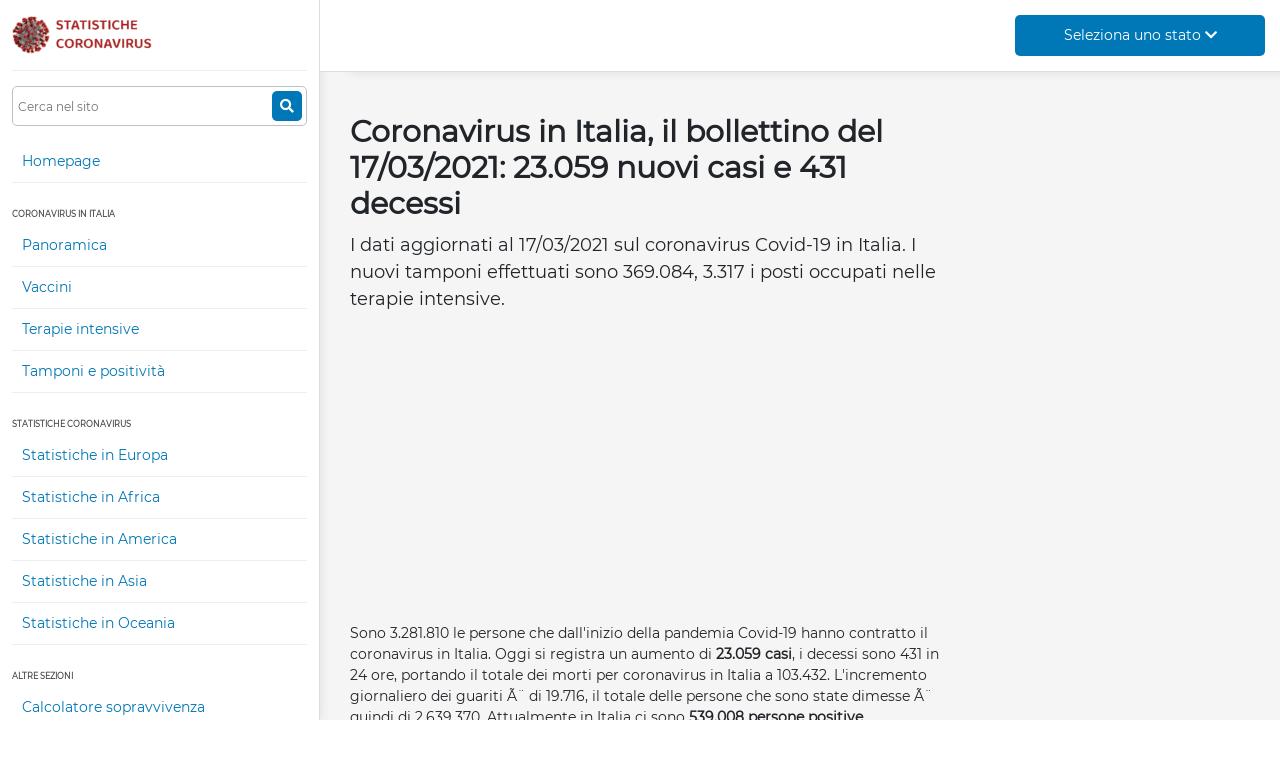

--- FILE ---
content_type: text/html; charset=UTF-8
request_url: https://statistichecoronavirus.it/notizie-coronavirus/bollettino-coronavirus-italia-17-03-2021-140/
body_size: 9084
content:




<!DOCTYPE html>
test
<html lang="it">
    <head>
        <meta charset="UTF-8">
		<meta name="viewport" content="width=device-width, initial-scale=1.0">
        <title>Coronavirus in Italia, il bollettino del 17/03/2021: 23.059 nuovi casi e 431 decessi</title>
        <meta name="description" content="I dati aggiornati al 17/03/2021 sul coronavirus Covid-19 in Italia. I nuovi tamponi effettuati sono 369.084, 3.317 i posti occupati nelle terapie intensive." />
        <link rel="canonical" href="https://statistichecoronavirus.it/notizie-coronavirus/bollettino-coronavirus-italia-17-03-2021-140/" />
                <link rel="amphtml" href="https://statistichecoronavirus.it/amp/notizie-coronavirus/bollettino-coronavirus-italia-17-03-2021-140/">
                <meta name="robots" content="index,follow" />
        <meta property="og:locale" content="it_IT" />
        <meta property="og:url" content="https://statistichecoronavirus.it/notizie-coronavirus/bollettino-coronavirus-italia-17-03-2021-140/" />
        <meta property="og:type" content="article" />
        <meta property="og:title" content="Coronavirus in Italia, il bollettino del 17/03/2021: 23.059 nuovi casi e 431 decessi" />
        <meta property="og:description" content="I dati aggiornati al 17/03/2021 sul coronavirus Covid-19 in Italia. I nuovi tamponi effettuati sono 369.084, 3.317 i posti occupati nelle terapie intensive."/>
        <meta property="og:image" content="https://statistichecoronavirus.it/assets/img/coronavirus.jpg"/>
        <meta name="language" content="it-it" />
        <meta name="twitter:card" content="summary" />
        <meta name="twitter:site" content="@Scoronavirus" />
        <meta name="twitter:creator" content="@Scoronavirus" />
		    <link rel="stylesheet" href="/assets/css/style.css?ver=081120202">

        <!-- Google Tag Manager -->
            <script>(function(w,d,s,l,i){w[l]=w[l]||[];w[l].push({'gtm.start':
            new Date().getTime(),event:'gtm.js'});var f=d.getElementsByTagName(s)[0],
            j=d.createElement(s),dl=l!='dataLayer'?'&l='+l:'';j.async=true;j.src=
            'https://www.googletagmanager.com/gtm.js?id='+i+dl;f.parentNode.insertBefore(j,f);
            })(window,document,'script','dataLayer','GTM-MBN6X2B');</script>
        <!-- End Google Tag Manager -->
    </head>
    <body>
        <!-- Google Tag Manager (noscript) -->
            <noscript><iframe src="https://www.googletagmanager.com/ns.html?id=GTM-MBN6X2B"
            height="0" width="0" style="display:none;visibility:hidden"></iframe></noscript>
        <!-- End Google Tag Manager (noscript) -->
        <div class="container-fluid">
    		<div class="row">
                <div class="sidebar col-12 col-lg-3 col-xxl-2">
    				<div class="logo">
	<a title="Statistiche coronavirus" alt="Statistiche coronavirus" href="/"><img alt="Logo statistiche coronavirus" src="/assets/img/logo.png" /></a>
	<div class="link-rapidi">
		<a title="Statistiche coronavirus in Italia" alt="Statistiche coronavirus in Italia" href="/coronavirus-italia/">Italia</a>
		<a title="Statistiche coronavirus in Europa" alt="Statistiche coronavirus in Europa" href="/continenti/coronavirus-europa/">Europa</a>
	</div>
	<i class="fa fa-bars toggle-menu"></i>
</div>
<div class="menu">
	<form action="/ricerca/" method="get">
		<input type="text" name="search" placeholder="Cerca nel sito" />
		<button type="submit">
			<i class="fa fa-search"></i>
		</button>
	</form>
	<ul>
		<li class="link"><a title="Statistiche coronavirus" alt="Statistiche coronavirus" href="/">Homepage</a></li>
		<li class="section">Coronavirus in Italia</li>
		<li class="link"><a title="Statistiche coronavirus in Italia" alt="Statistiche coronavirus in Italia" href="/coronavirus-italia/">Panoramica</a></li>
		<li class="link"><a title="Statistiche vaccini in Italia" alt="Statistiche vaccini in Italia" href="/coronavirus-italia/vaccini/">Vaccini</a></li>
		<li class="link"><a title="Statistiche terapie intensive in Italia" alt="Statistiche terapie intensive in Italia" href="/coronavirus-italia/terapie-intensive/">Terapie intensive</a></li>
		<li class="link"><a title="Statistiche tamponi in Italia" alt="Statistiche tamponi in Italia" href="/coronavirus-italia/dettaglio-tamponi/">Tamponi e positivit&agrave;</a></li>
		<li class="section">Statistiche coronavirus</li>
		<!-- <li class="link"><a title="Statistiche coronavirus nelle scuole" alt="Statistiche coronavirus nelle scuole" href="">Statistiche nelle scuole</a></li>
		<li class="link"><a title="Statistiche coronavirus in Serie A" alt="Statistiche coronavirus in Serie A" href="">Statistiche in Serie A</a></li> -->
		<li class="link"><a title="Statistiche coronavirus in Europa" alt="Statistiche coronavirus in Europa" href="/continenti/coronavirus-europa/">Statistiche in Europa</a></li>
		<li class="link"><a title="Statistiche coronavirus in Africa" alt="Statistiche coronavirus in Africa" href="/continenti/coronavirus-africa/">Statistiche in Africa</a></li>
		<li class="link"><a title="Statistiche coronavirus in America" alt="Statistiche coronavirus in America" href="/continenti/coronavirus-america/">Statistiche in America</a></li>
		<li class="link"><a title="Statistiche coronavirus in Asia" alt="Statistiche coronavirus in Asia" href="/continenti/coronavirus-asia/">Statistiche in Asia</a></li>
		<li class="link"><a title="Statistiche coronavirus in Oceania" alt="Statistiche coronavirus in Oceania" href="/continenti/coronavirus-oceania/">Statistiche in Oceania</a></li>
		<li class="section">Altre sezioni</li>
		<!-- <li class="link"><a title="Notizie coronavirus" alt="Notizie coronavirus" href="">Notizie coronavirus</a></li> -->
		<li class="link"><a title="Calcolatore sopravvivenza al coronavirus" alt="Calcolatore sopravvivenza al coronavirus" href="/calcolatore-sopravvivenza-coronavirus">Calcolatore sopravvivenza</a></li>
		<li class="link"><a target="_blank" href="https://t.me/statistichecoronavirus">Canale Telegram</a></li>
		<li class="link"><a style="color:orange; font-weight:bold;" target="_blank" href="https://notizieguerra.it/">Notizie Russia - Ucraina</a></li>
		<!-- <li class="section">I miei preferiti <span class="counter">(0)</span></li> -->
	</ul>
</div>
    			</div>
    			<div class="col-lg-9 col-xxl-10 navbar">
    				<div class="bread">
    </div>


<span class="select-stato">
    <font>Seleziona uno stato <i class="fa fa-chevron-down"></i></font>
    <div class="select-stati">
        <input type="text" name="filter-stati" id="filter-stati" placeholder="Filtra per...">
        <div class="list">
                        <a href="/coronavirus-afghanistan/" title="Statistiche coronavirus in Afghanistan" alt="Statistiche coronavirus in Afghanistan">
                <img alt="Bandiera dello stato Afghanistan" class="lazy" src="/assets/img/px.png" data-src="/assets/img/bandiere/AF.png"/>Afghanistan            </a>
                        <a href="/coronavirus-albania/" title="Statistiche coronavirus in Albania" alt="Statistiche coronavirus in Albania">
                <img alt="Bandiera dello stato Albania" class="lazy" src="/assets/img/px.png" data-src="/assets/img/bandiere/AL.png"/>Albania            </a>
                        <a href="/coronavirus-algeria/" title="Statistiche coronavirus in Algeria" alt="Statistiche coronavirus in Algeria">
                <img alt="Bandiera dello stato Algeria" class="lazy" src="/assets/img/px.png" data-src="/assets/img/bandiere/DZ.png"/>Algeria            </a>
                        <a href="/coronavirus-andorra/" title="Statistiche coronavirus in Andorra" alt="Statistiche coronavirus in Andorra">
                <img alt="Bandiera dello stato Andorra" class="lazy" src="/assets/img/px.png" data-src="/assets/img/bandiere/AD.png"/>Andorra            </a>
                        <a href="/coronavirus-angola/" title="Statistiche coronavirus in Angola" alt="Statistiche coronavirus in Angola">
                <img alt="Bandiera dello stato Angola" class="lazy" src="/assets/img/px.png" data-src="/assets/img/bandiere/AO.png"/>Angola            </a>
                        <a href="/coronavirus-antigua-e-barbuda/" title="Statistiche coronavirus in Antigua e Barbuda" alt="Statistiche coronavirus in Antigua e Barbuda">
                <img alt="Bandiera dello stato Antigua e Barbuda" class="lazy" src="/assets/img/px.png" data-src="/assets/img/bandiere/AG.png"/>Antigua e Barbuda            </a>
                        <a href="/coronavirus-arabia-saudita/" title="Statistiche coronavirus in Arabia Saudita" alt="Statistiche coronavirus in Arabia Saudita">
                <img alt="Bandiera dello stato Arabia Saudita" class="lazy" src="/assets/img/px.png" data-src="/assets/img/bandiere/SA.png"/>Arabia Saudita            </a>
                        <a href="/coronavirus-argentina/" title="Statistiche coronavirus in Argentina" alt="Statistiche coronavirus in Argentina">
                <img alt="Bandiera dello stato Argentina" class="lazy" src="/assets/img/px.png" data-src="/assets/img/bandiere/AR.png"/>Argentina            </a>
                        <a href="/coronavirus-armenia/" title="Statistiche coronavirus in Armenia" alt="Statistiche coronavirus in Armenia">
                <img alt="Bandiera dello stato Armenia" class="lazy" src="/assets/img/px.png" data-src="/assets/img/bandiere/AM.png"/>Armenia            </a>
                        <a href="/coronavirus-australia/" title="Statistiche coronavirus in Australia" alt="Statistiche coronavirus in Australia">
                <img alt="Bandiera dello stato Australia" class="lazy" src="/assets/img/px.png" data-src="/assets/img/bandiere/AU.png"/>Australia            </a>
                        <a href="/coronavirus-austria/" title="Statistiche coronavirus in Austria" alt="Statistiche coronavirus in Austria">
                <img alt="Bandiera dello stato Austria" class="lazy" src="/assets/img/px.png" data-src="/assets/img/bandiere/AT.png"/>Austria            </a>
                        <a href="/coronavirus-azerbaigian/" title="Statistiche coronavirus in Azerbaigian" alt="Statistiche coronavirus in Azerbaigian">
                <img alt="Bandiera dello stato Azerbaigian" class="lazy" src="/assets/img/px.png" data-src="/assets/img/bandiere/AZ.png"/>Azerbaigian            </a>
                        <a href="/coronavirus-bahamas/" title="Statistiche coronavirus in Bahamas" alt="Statistiche coronavirus in Bahamas">
                <img alt="Bandiera dello stato Bahamas" class="lazy" src="/assets/img/px.png" data-src="/assets/img/bandiere/BS.png"/>Bahamas            </a>
                        <a href="/coronavirus-bahrein/" title="Statistiche coronavirus in Bahrein" alt="Statistiche coronavirus in Bahrein">
                <img alt="Bandiera dello stato Bahrein" class="lazy" src="/assets/img/px.png" data-src="/assets/img/bandiere/BH.png"/>Bahrein            </a>
                        <a href="/coronavirus-bangladesh/" title="Statistiche coronavirus in Bangladesh" alt="Statistiche coronavirus in Bangladesh">
                <img alt="Bandiera dello stato Bangladesh" class="lazy" src="/assets/img/px.png" data-src="/assets/img/bandiere/BD.png"/>Bangladesh            </a>
                        <a href="/coronavirus-barbados/" title="Statistiche coronavirus in Barbados" alt="Statistiche coronavirus in Barbados">
                <img alt="Bandiera dello stato Barbados" class="lazy" src="/assets/img/px.png" data-src="/assets/img/bandiere/BB.png"/>Barbados            </a>
                        <a href="/coronavirus-belgio/" title="Statistiche coronavirus in Belgio" alt="Statistiche coronavirus in Belgio">
                <img alt="Bandiera dello stato Belgio" class="lazy" src="/assets/img/px.png" data-src="/assets/img/bandiere/BE.png"/>Belgio            </a>
                        <a href="/coronavirus-belize/" title="Statistiche coronavirus in Belize" alt="Statistiche coronavirus in Belize">
                <img alt="Bandiera dello stato Belize" class="lazy" src="/assets/img/px.png" data-src="/assets/img/bandiere/BZ.png"/>Belize            </a>
                        <a href="/coronavirus-benin/" title="Statistiche coronavirus in Benin" alt="Statistiche coronavirus in Benin">
                <img alt="Bandiera dello stato Benin" class="lazy" src="/assets/img/px.png" data-src="/assets/img/bandiere/BJ.png"/>Benin            </a>
                        <a href="/coronavirus-bhutan/" title="Statistiche coronavirus in Bhutan" alt="Statistiche coronavirus in Bhutan">
                <img alt="Bandiera dello stato Bhutan" class="lazy" src="/assets/img/px.png" data-src="/assets/img/bandiere/BT.png"/>Bhutan            </a>
                        <a href="/coronavirus-bielorussia/" title="Statistiche coronavirus in Bielorussia" alt="Statistiche coronavirus in Bielorussia">
                <img alt="Bandiera dello stato Bielorussia" class="lazy" src="/assets/img/px.png" data-src="/assets/img/bandiere/BY.png"/>Bielorussia            </a>
                        <a href="/coronavirus-bolivia/" title="Statistiche coronavirus in Bolivia" alt="Statistiche coronavirus in Bolivia">
                <img alt="Bandiera dello stato Bolivia" class="lazy" src="/assets/img/px.png" data-src="/assets/img/bandiere/BO.png"/>Bolivia            </a>
                        <a href="/coronavirus-bosnia-ed-erzegovina/" title="Statistiche coronavirus in Bosnia ed Erzegovina" alt="Statistiche coronavirus in Bosnia ed Erzegovina">
                <img alt="Bandiera dello stato Bosnia ed Erzegovina" class="lazy" src="/assets/img/px.png" data-src="/assets/img/bandiere/BA.png"/>Bosnia ed Erzegovina            </a>
                        <a href="/coronavirus-brasile/" title="Statistiche coronavirus in Brasile" alt="Statistiche coronavirus in Brasile">
                <img alt="Bandiera dello stato Brasile" class="lazy" src="/assets/img/px.png" data-src="/assets/img/bandiere/BR.png"/>Brasile            </a>
                        <a href="/coronavirus-brunei/" title="Statistiche coronavirus in Brunei" alt="Statistiche coronavirus in Brunei">
                <img alt="Bandiera dello stato Brunei" class="lazy" src="/assets/img/px.png" data-src="/assets/img/bandiere/BN.png"/>Brunei            </a>
                        <a href="/coronavirus-bulgaria/" title="Statistiche coronavirus in Bulgaria" alt="Statistiche coronavirus in Bulgaria">
                <img alt="Bandiera dello stato Bulgaria" class="lazy" src="/assets/img/px.png" data-src="/assets/img/bandiere/BG.png"/>Bulgaria            </a>
                        <a href="/coronavirus-burkina-faso/" title="Statistiche coronavirus in Burkina Faso" alt="Statistiche coronavirus in Burkina Faso">
                <img alt="Bandiera dello stato Burkina Faso" class="lazy" src="/assets/img/px.png" data-src="/assets/img/bandiere/BF.png"/>Burkina Faso            </a>
                        <a href="/coronavirus-cambogia/" title="Statistiche coronavirus in Cambogia" alt="Statistiche coronavirus in Cambogia">
                <img alt="Bandiera dello stato Cambogia" class="lazy" src="/assets/img/px.png" data-src="/assets/img/bandiere/KH.png"/>Cambogia            </a>
                        <a href="/coronavirus-camerun/" title="Statistiche coronavirus in Camerun" alt="Statistiche coronavirus in Camerun">
                <img alt="Bandiera dello stato Camerun" class="lazy" src="/assets/img/px.png" data-src="/assets/img/bandiere/CM.png"/>Camerun            </a>
                        <a href="/coronavirus-canada/" title="Statistiche coronavirus in Canada" alt="Statistiche coronavirus in Canada">
                <img alt="Bandiera dello stato Canada" class="lazy" src="/assets/img/px.png" data-src="/assets/img/bandiere/CA.png"/>Canada            </a>
                        <a href="/coronavirus-capo-verde/" title="Statistiche coronavirus in Capo Verde" alt="Statistiche coronavirus in Capo Verde">
                <img alt="Bandiera dello stato Capo Verde" class="lazy" src="/assets/img/px.png" data-src="/assets/img/bandiere/CV.png"/>Capo Verde            </a>
                        <a href="/coronavirus-ciad/" title="Statistiche coronavirus in Ciad" alt="Statistiche coronavirus in Ciad">
                <img alt="Bandiera dello stato Ciad" class="lazy" src="/assets/img/px.png" data-src="/assets/img/bandiere/TD.png"/>Ciad            </a>
                        <a href="/coronavirus-cile/" title="Statistiche coronavirus in Cile" alt="Statistiche coronavirus in Cile">
                <img alt="Bandiera dello stato Cile" class="lazy" src="/assets/img/px.png" data-src="/assets/img/bandiere/CL.png"/>Cile            </a>
                        <a href="/coronavirus-cina/" title="Statistiche coronavirus in Cina" alt="Statistiche coronavirus in Cina">
                <img alt="Bandiera dello stato Cina" class="lazy" src="/assets/img/px.png" data-src="/assets/img/bandiere/CN.png"/>Cina            </a>
                        <a href="/coronavirus-cipro/" title="Statistiche coronavirus in Cipro" alt="Statistiche coronavirus in Cipro">
                <img alt="Bandiera dello stato Cipro" class="lazy" src="/assets/img/px.png" data-src="/assets/img/bandiere/CY.png"/>Cipro            </a>
                        <a href="/coronavirus-citta-del-vaticano/" title="Statistiche coronavirus in CittÃƒÂ  del Vaticano" alt="Statistiche coronavirus in CittÃƒÂ  del Vaticano">
                <img alt="Bandiera dello stato CittÃƒÂ  del Vaticano" class="lazy" src="/assets/img/px.png" data-src="/assets/img/bandiere/VA.png"/>CittÃƒÂ  del Vaticano            </a>
                        <a href="/coronavirus-colombia/" title="Statistiche coronavirus in Colombia" alt="Statistiche coronavirus in Colombia">
                <img alt="Bandiera dello stato Colombia" class="lazy" src="/assets/img/px.png" data-src="/assets/img/bandiere/CO.png"/>Colombia            </a>
                        <a href="/coronavirus-corea-del-sud/" title="Statistiche coronavirus in Corea del Sud" alt="Statistiche coronavirus in Corea del Sud">
                <img alt="Bandiera dello stato Corea del Sud" class="lazy" src="/assets/img/px.png" data-src="/assets/img/bandiere/KR.png"/>Corea del Sud            </a>
                        <a href="/coronavirus-costa-rica/" title="Statistiche coronavirus in Costa Rica" alt="Statistiche coronavirus in Costa Rica">
                <img alt="Bandiera dello stato Costa Rica" class="lazy" src="/assets/img/px.png" data-src="/assets/img/bandiere/CR.png"/>Costa Rica            </a>
                        <a href="/coronavirus-croazia/" title="Statistiche coronavirus in Croazia" alt="Statistiche coronavirus in Croazia">
                <img alt="Bandiera dello stato Croazia" class="lazy" src="/assets/img/px.png" data-src="/assets/img/bandiere/HR.png"/>Croazia            </a>
                        <a href="/coronavirus-cuba/" title="Statistiche coronavirus in Cuba" alt="Statistiche coronavirus in Cuba">
                <img alt="Bandiera dello stato Cuba" class="lazy" src="/assets/img/px.png" data-src="/assets/img/bandiere/CU.png"/>Cuba            </a>
                        <a href="/coronavirus-danimarca/" title="Statistiche coronavirus in Danimarca" alt="Statistiche coronavirus in Danimarca">
                <img alt="Bandiera dello stato Danimarca" class="lazy" src="/assets/img/px.png" data-src="/assets/img/bandiere/DK.png"/>Danimarca            </a>
                        <a href="/coronavirus-dominica/" title="Statistiche coronavirus in Dominica" alt="Statistiche coronavirus in Dominica">
                <img alt="Bandiera dello stato Dominica" class="lazy" src="/assets/img/px.png" data-src="/assets/img/bandiere/DM.png"/>Dominica            </a>
                        <a href="/coronavirus-ecuador/" title="Statistiche coronavirus in Ecuador" alt="Statistiche coronavirus in Ecuador">
                <img alt="Bandiera dello stato Ecuador" class="lazy" src="/assets/img/px.png" data-src="/assets/img/bandiere/EC.png"/>Ecuador            </a>
                        <a href="/coronavirus-egitto/" title="Statistiche coronavirus in Egitto" alt="Statistiche coronavirus in Egitto">
                <img alt="Bandiera dello stato Egitto" class="lazy" src="/assets/img/px.png" data-src="/assets/img/bandiere/EG.png"/>Egitto            </a>
                        <a href="/coronavirus-el-salvador/" title="Statistiche coronavirus in El Salvador" alt="Statistiche coronavirus in El Salvador">
                <img alt="Bandiera dello stato El Salvador" class="lazy" src="/assets/img/px.png" data-src="/assets/img/bandiere/SV.png"/>El Salvador            </a>
                        <a href="/coronavirus-emirati-arabi-uniti/" title="Statistiche coronavirus in Emirati Arabi Uniti" alt="Statistiche coronavirus in Emirati Arabi Uniti">
                <img alt="Bandiera dello stato Emirati Arabi Uniti" class="lazy" src="/assets/img/px.png" data-src="/assets/img/bandiere/AE.png"/>Emirati Arabi Uniti            </a>
                        <a href="/coronavirus-eritrea/" title="Statistiche coronavirus in Eritrea" alt="Statistiche coronavirus in Eritrea">
                <img alt="Bandiera dello stato Eritrea" class="lazy" src="/assets/img/px.png" data-src="/assets/img/bandiere/ER.png"/>Eritrea            </a>
                        <a href="/coronavirus-estonia/" title="Statistiche coronavirus in Estonia" alt="Statistiche coronavirus in Estonia">
                <img alt="Bandiera dello stato Estonia" class="lazy" src="/assets/img/px.png" data-src="/assets/img/bandiere/EE.png"/>Estonia            </a>
                        <a href="/coronavirus-eswatini/" title="Statistiche coronavirus in Eswatini" alt="Statistiche coronavirus in Eswatini">
                <img alt="Bandiera dello stato Eswatini" class="lazy" src="/assets/img/px.png" data-src="/assets/img/bandiere/SZ.png"/>Eswatini            </a>
                        <a href="/coronavirus-etiopia/" title="Statistiche coronavirus in Etiopia" alt="Statistiche coronavirus in Etiopia">
                <img alt="Bandiera dello stato Etiopia" class="lazy" src="/assets/img/px.png" data-src="/assets/img/bandiere/ET.png"/>Etiopia            </a>
                        <a href="/coronavirus-figi/" title="Statistiche coronavirus in Figi" alt="Statistiche coronavirus in Figi">
                <img alt="Bandiera dello stato Figi" class="lazy" src="/assets/img/px.png" data-src="/assets/img/bandiere/FJ.png"/>Figi            </a>
                        <a href="/coronavirus-filippine/" title="Statistiche coronavirus in Filippine" alt="Statistiche coronavirus in Filippine">
                <img alt="Bandiera dello stato Filippine" class="lazy" src="/assets/img/px.png" data-src="/assets/img/bandiere/PH.png"/>Filippine            </a>
                        <a href="/coronavirus-finlandia/" title="Statistiche coronavirus in Finlandia" alt="Statistiche coronavirus in Finlandia">
                <img alt="Bandiera dello stato Finlandia" class="lazy" src="/assets/img/px.png" data-src="/assets/img/bandiere/FI.png"/>Finlandia            </a>
                        <a href="/coronavirus-francia/" title="Statistiche coronavirus in Francia" alt="Statistiche coronavirus in Francia">
                <img alt="Bandiera dello stato Francia" class="lazy" src="/assets/img/px.png" data-src="/assets/img/bandiere/FR.png"/>Francia            </a>
                        <a href="/coronavirus-gabon/" title="Statistiche coronavirus in Gabon" alt="Statistiche coronavirus in Gabon">
                <img alt="Bandiera dello stato Gabon" class="lazy" src="/assets/img/px.png" data-src="/assets/img/bandiere/GA.png"/>Gabon            </a>
                        <a href="/coronavirus-gambia/" title="Statistiche coronavirus in Gambia" alt="Statistiche coronavirus in Gambia">
                <img alt="Bandiera dello stato Gambia" class="lazy" src="/assets/img/px.png" data-src="/assets/img/bandiere/GM.png"/>Gambia            </a>
                        <a href="/coronavirus-georgia/" title="Statistiche coronavirus in Georgia" alt="Statistiche coronavirus in Georgia">
                <img alt="Bandiera dello stato Georgia" class="lazy" src="/assets/img/px.png" data-src="/assets/img/bandiere/GE.png"/>Georgia            </a>
                        <a href="/coronavirus-germania/" title="Statistiche coronavirus in Germania" alt="Statistiche coronavirus in Germania">
                <img alt="Bandiera dello stato Germania" class="lazy" src="/assets/img/px.png" data-src="/assets/img/bandiere/DE.png"/>Germania            </a>
                        <a href="/coronavirus-ghana/" title="Statistiche coronavirus in Ghana" alt="Statistiche coronavirus in Ghana">
                <img alt="Bandiera dello stato Ghana" class="lazy" src="/assets/img/px.png" data-src="/assets/img/bandiere/GH.png"/>Ghana            </a>
                        <a href="/coronavirus-giamaica/" title="Statistiche coronavirus in Giamaica" alt="Statistiche coronavirus in Giamaica">
                <img alt="Bandiera dello stato Giamaica" class="lazy" src="/assets/img/px.png" data-src="/assets/img/bandiere/JM.png"/>Giamaica            </a>
                        <a href="/coronavirus-giappone/" title="Statistiche coronavirus in Giappone" alt="Statistiche coronavirus in Giappone">
                <img alt="Bandiera dello stato Giappone" class="lazy" src="/assets/img/px.png" data-src="/assets/img/bandiere/JP.png"/>Giappone            </a>
                        <a href="/coronavirus-gibuti/" title="Statistiche coronavirus in Gibuti" alt="Statistiche coronavirus in Gibuti">
                <img alt="Bandiera dello stato Gibuti" class="lazy" src="/assets/img/px.png" data-src="/assets/img/bandiere/DJ.png"/>Gibuti            </a>
                        <a href="/coronavirus-giordania/" title="Statistiche coronavirus in Giordania" alt="Statistiche coronavirus in Giordania">
                <img alt="Bandiera dello stato Giordania" class="lazy" src="/assets/img/px.png" data-src="/assets/img/bandiere/JO.png"/>Giordania            </a>
                        <a href="/coronavirus-grecia/" title="Statistiche coronavirus in Grecia" alt="Statistiche coronavirus in Grecia">
                <img alt="Bandiera dello stato Grecia" class="lazy" src="/assets/img/px.png" data-src="/assets/img/bandiere/GR.png"/>Grecia            </a>
                        <a href="/coronavirus-grenada/" title="Statistiche coronavirus in Grenada" alt="Statistiche coronavirus in Grenada">
                <img alt="Bandiera dello stato Grenada" class="lazy" src="/assets/img/px.png" data-src="/assets/img/bandiere/GD.png"/>Grenada            </a>
                        <a href="/coronavirus-guatemala/" title="Statistiche coronavirus in Guatemala" alt="Statistiche coronavirus in Guatemala">
                <img alt="Bandiera dello stato Guatemala" class="lazy" src="/assets/img/px.png" data-src="/assets/img/bandiere/GT.png"/>Guatemala            </a>
                        <a href="/coronavirus-guinea/" title="Statistiche coronavirus in Guinea" alt="Statistiche coronavirus in Guinea">
                <img alt="Bandiera dello stato Guinea" class="lazy" src="/assets/img/px.png" data-src="/assets/img/bandiere/GN.png"/>Guinea            </a>
                        <a href="/coronavirus-guinea-equatoriale/" title="Statistiche coronavirus in Guinea Equatoriale" alt="Statistiche coronavirus in Guinea Equatoriale">
                <img alt="Bandiera dello stato Guinea Equatoriale" class="lazy" src="/assets/img/px.png" data-src="/assets/img/bandiere/GQ.png"/>Guinea Equatoriale            </a>
                        <a href="/coronavirus-guinea-bissau/" title="Statistiche coronavirus in Guinea-Bissau" alt="Statistiche coronavirus in Guinea-Bissau">
                <img alt="Bandiera dello stato Guinea-Bissau" class="lazy" src="/assets/img/px.png" data-src="/assets/img/bandiere/GW.png"/>Guinea-Bissau            </a>
                        <a href="/coronavirus-guyana/" title="Statistiche coronavirus in Guyana" alt="Statistiche coronavirus in Guyana">
                <img alt="Bandiera dello stato Guyana" class="lazy" src="/assets/img/px.png" data-src="/assets/img/bandiere/GY.png"/>Guyana            </a>
                        <a href="/coronavirus-haiti/" title="Statistiche coronavirus in Haiti" alt="Statistiche coronavirus in Haiti">
                <img alt="Bandiera dello stato Haiti" class="lazy" src="/assets/img/px.png" data-src="/assets/img/bandiere/HT.png"/>Haiti            </a>
                        <a href="/coronavirus-honduras/" title="Statistiche coronavirus in Honduras" alt="Statistiche coronavirus in Honduras">
                <img alt="Bandiera dello stato Honduras" class="lazy" src="/assets/img/px.png" data-src="/assets/img/bandiere/HN.png"/>Honduras            </a>
                        <a href="/coronavirus-india/" title="Statistiche coronavirus in India" alt="Statistiche coronavirus in India">
                <img alt="Bandiera dello stato India" class="lazy" src="/assets/img/px.png" data-src="/assets/img/bandiere/IN.png"/>India            </a>
                        <a href="/coronavirus-indonesia/" title="Statistiche coronavirus in Indonesia" alt="Statistiche coronavirus in Indonesia">
                <img alt="Bandiera dello stato Indonesia" class="lazy" src="/assets/img/px.png" data-src="/assets/img/bandiere/ID.png"/>Indonesia            </a>
                        <a href="/coronavirus-iran/" title="Statistiche coronavirus in Iran" alt="Statistiche coronavirus in Iran">
                <img alt="Bandiera dello stato Iran" class="lazy" src="/assets/img/px.png" data-src="/assets/img/bandiere/IR.png"/>Iran            </a>
                        <a href="/coronavirus-iraq/" title="Statistiche coronavirus in Iraq" alt="Statistiche coronavirus in Iraq">
                <img alt="Bandiera dello stato Iraq" class="lazy" src="/assets/img/px.png" data-src="/assets/img/bandiere/IQ.png"/>Iraq            </a>
                        <a href="/coronavirus-irlanda/" title="Statistiche coronavirus in Irlanda" alt="Statistiche coronavirus in Irlanda">
                <img alt="Bandiera dello stato Irlanda" class="lazy" src="/assets/img/px.png" data-src="/assets/img/bandiere/IE.png"/>Irlanda            </a>
                        <a href="/coronavirus-islanda/" title="Statistiche coronavirus in Islanda" alt="Statistiche coronavirus in Islanda">
                <img alt="Bandiera dello stato Islanda" class="lazy" src="/assets/img/px.png" data-src="/assets/img/bandiere/IS.png"/>Islanda            </a>
                        <a href="/coronavirus-israele/" title="Statistiche coronavirus in Israele" alt="Statistiche coronavirus in Israele">
                <img alt="Bandiera dello stato Israele" class="lazy" src="/assets/img/px.png" data-src="/assets/img/bandiere/IL.png"/>Israele            </a>
                        <a href="/coronavirus-italia/" title="Statistiche coronavirus in Italia" alt="Statistiche coronavirus in Italia">
                <img alt="Bandiera dello stato Italia" class="lazy" src="/assets/img/px.png" data-src="/assets/img/bandiere/IT.png"/>Italia            </a>
                        <a href="/coronavirus-kazakistan/" title="Statistiche coronavirus in Kazakistan" alt="Statistiche coronavirus in Kazakistan">
                <img alt="Bandiera dello stato Kazakistan" class="lazy" src="/assets/img/px.png" data-src="/assets/img/bandiere/KZ.png"/>Kazakistan            </a>
                        <a href="/coronavirus-kenya/" title="Statistiche coronavirus in Kenya" alt="Statistiche coronavirus in Kenya">
                <img alt="Bandiera dello stato Kenya" class="lazy" src="/assets/img/px.png" data-src="/assets/img/bandiere/KE.png"/>Kenya            </a>
                        <a href="/coronavirus-kirghizistan/" title="Statistiche coronavirus in Kirghizistan" alt="Statistiche coronavirus in Kirghizistan">
                <img alt="Bandiera dello stato Kirghizistan" class="lazy" src="/assets/img/px.png" data-src="/assets/img/bandiere/KG.png"/>Kirghizistan            </a>
                        <a href="/coronavirus-kosovo/" title="Statistiche coronavirus in Kosovo" alt="Statistiche coronavirus in Kosovo">
                <img alt="Bandiera dello stato Kosovo" class="lazy" src="/assets/img/px.png" data-src="/assets/img/bandiere/XK.png"/>Kosovo            </a>
                        <a href="/coronavirus-kuwait/" title="Statistiche coronavirus in Kuwait" alt="Statistiche coronavirus in Kuwait">
                <img alt="Bandiera dello stato Kuwait" class="lazy" src="/assets/img/px.png" data-src="/assets/img/bandiere/KW.png"/>Kuwait            </a>
                        <a href="/coronavirus-laos/" title="Statistiche coronavirus in Laos" alt="Statistiche coronavirus in Laos">
                <img alt="Bandiera dello stato Laos" class="lazy" src="/assets/img/px.png" data-src="/assets/img/bandiere/LA.png"/>Laos            </a>
                        <a href="/coronavirus-lettonia/" title="Statistiche coronavirus in Lettonia" alt="Statistiche coronavirus in Lettonia">
                <img alt="Bandiera dello stato Lettonia" class="lazy" src="/assets/img/px.png" data-src="/assets/img/bandiere/LV.png"/>Lettonia            </a>
                        <a href="/coronavirus-libano/" title="Statistiche coronavirus in Libano" alt="Statistiche coronavirus in Libano">
                <img alt="Bandiera dello stato Libano" class="lazy" src="/assets/img/px.png" data-src="/assets/img/bandiere/LB.png"/>Libano            </a>
                        <a href="/coronavirus-liberia/" title="Statistiche coronavirus in Liberia" alt="Statistiche coronavirus in Liberia">
                <img alt="Bandiera dello stato Liberia" class="lazy" src="/assets/img/px.png" data-src="/assets/img/bandiere/LR.png"/>Liberia            </a>
                        <a href="/coronavirus-libia/" title="Statistiche coronavirus in Libia" alt="Statistiche coronavirus in Libia">
                <img alt="Bandiera dello stato Libia" class="lazy" src="/assets/img/px.png" data-src="/assets/img/bandiere/LY.png"/>Libia            </a>
                        <a href="/coronavirus-lituania/" title="Statistiche coronavirus in Lituania" alt="Statistiche coronavirus in Lituania">
                <img alt="Bandiera dello stato Lituania" class="lazy" src="/assets/img/px.png" data-src="/assets/img/bandiere/LT.png"/>Lituania            </a>
                        <a href="/coronavirus-lussemburgo/" title="Statistiche coronavirus in Lussemburgo" alt="Statistiche coronavirus in Lussemburgo">
                <img alt="Bandiera dello stato Lussemburgo" class="lazy" src="/assets/img/px.png" data-src="/assets/img/bandiere/LU.png"/>Lussemburgo            </a>
                        <a href="/coronavirus-macedonia-del-nord/" title="Statistiche coronavirus in Macedonia del Nord" alt="Statistiche coronavirus in Macedonia del Nord">
                <img alt="Bandiera dello stato Macedonia del Nord" class="lazy" src="/assets/img/px.png" data-src="/assets/img/bandiere/MK.png"/>Macedonia del Nord            </a>
                        <a href="/coronavirus-madagascar/" title="Statistiche coronavirus in Madagascar" alt="Statistiche coronavirus in Madagascar">
                <img alt="Bandiera dello stato Madagascar" class="lazy" src="/assets/img/px.png" data-src="/assets/img/bandiere/MG.png"/>Madagascar            </a>
                        <a href="/coronavirus-maldive/" title="Statistiche coronavirus in Maldive" alt="Statistiche coronavirus in Maldive">
                <img alt="Bandiera dello stato Maldive" class="lazy" src="/assets/img/px.png" data-src="/assets/img/bandiere/MV.png"/>Maldive            </a>
                        <a href="/coronavirus-malesia/" title="Statistiche coronavirus in Malesia" alt="Statistiche coronavirus in Malesia">
                <img alt="Bandiera dello stato Malesia" class="lazy" src="/assets/img/px.png" data-src="/assets/img/bandiere/MY.png"/>Malesia            </a>
                        <a href="/coronavirus-mali/" title="Statistiche coronavirus in Mali" alt="Statistiche coronavirus in Mali">
                <img alt="Bandiera dello stato Mali" class="lazy" src="/assets/img/px.png" data-src="/assets/img/bandiere/ML.png"/>Mali            </a>
                        <a href="/coronavirus-malta/" title="Statistiche coronavirus in Malta" alt="Statistiche coronavirus in Malta">
                <img alt="Bandiera dello stato Malta" class="lazy" src="/assets/img/px.png" data-src="/assets/img/bandiere/MT.png"/>Malta            </a>
                        <a href="/coronavirus-marocco/" title="Statistiche coronavirus in Marocco" alt="Statistiche coronavirus in Marocco">
                <img alt="Bandiera dello stato Marocco" class="lazy" src="/assets/img/px.png" data-src="/assets/img/bandiere/MA.png"/>Marocco            </a>
                        <a href="/coronavirus-mauritania/" title="Statistiche coronavirus in Mauritania" alt="Statistiche coronavirus in Mauritania">
                <img alt="Bandiera dello stato Mauritania" class="lazy" src="/assets/img/px.png" data-src="/assets/img/bandiere/MR.png"/>Mauritania            </a>
                        <a href="/coronavirus-mauritius/" title="Statistiche coronavirus in Mauritius" alt="Statistiche coronavirus in Mauritius">
                <img alt="Bandiera dello stato Mauritius" class="lazy" src="/assets/img/px.png" data-src="/assets/img/bandiere/MU.png"/>Mauritius            </a>
                        <a href="/coronavirus-messico/" title="Statistiche coronavirus in Messico" alt="Statistiche coronavirus in Messico">
                <img alt="Bandiera dello stato Messico" class="lazy" src="/assets/img/px.png" data-src="/assets/img/bandiere/MX.png"/>Messico            </a>
                        <a href="/coronavirus-moldavia/" title="Statistiche coronavirus in Moldavia" alt="Statistiche coronavirus in Moldavia">
                <img alt="Bandiera dello stato Moldavia" class="lazy" src="/assets/img/px.png" data-src="/assets/img/bandiere/MD.png"/>Moldavia            </a>
                        <a href="/coronavirus-mongolia/" title="Statistiche coronavirus in Mongolia" alt="Statistiche coronavirus in Mongolia">
                <img alt="Bandiera dello stato Mongolia" class="lazy" src="/assets/img/px.png" data-src="/assets/img/bandiere/MN.png"/>Mongolia            </a>
                        <a href="/coronavirus-montenegro/" title="Statistiche coronavirus in Montenegro" alt="Statistiche coronavirus in Montenegro">
                <img alt="Bandiera dello stato Montenegro" class="lazy" src="/assets/img/px.png" data-src="/assets/img/bandiere/ME.png"/>Montenegro            </a>
                        <a href="/coronavirus-mozambico/" title="Statistiche coronavirus in Mozambico" alt="Statistiche coronavirus in Mozambico">
                <img alt="Bandiera dello stato Mozambico" class="lazy" src="/assets/img/px.png" data-src="/assets/img/bandiere/MZ.png"/>Mozambico            </a>
                        <a href="/coronavirus-namibia/" title="Statistiche coronavirus in Namibia" alt="Statistiche coronavirus in Namibia">
                <img alt="Bandiera dello stato Namibia" class="lazy" src="/assets/img/px.png" data-src="/assets/img/bandiere/NA.png"/>Namibia            </a>
                        <a href="/coronavirus-nepal/" title="Statistiche coronavirus in Nepal" alt="Statistiche coronavirus in Nepal">
                <img alt="Bandiera dello stato Nepal" class="lazy" src="/assets/img/px.png" data-src="/assets/img/bandiere/NP.png"/>Nepal            </a>
                        <a href="/coronavirus-nicaragua/" title="Statistiche coronavirus in Nicaragua" alt="Statistiche coronavirus in Nicaragua">
                <img alt="Bandiera dello stato Nicaragua" class="lazy" src="/assets/img/px.png" data-src="/assets/img/bandiere/NI.png"/>Nicaragua            </a>
                        <a href="/coronavirus-niger/" title="Statistiche coronavirus in Niger" alt="Statistiche coronavirus in Niger">
                <img alt="Bandiera dello stato Niger" class="lazy" src="/assets/img/px.png" data-src="/assets/img/bandiere/NE.png"/>Niger            </a>
                        <a href="/coronavirus-nigeria/" title="Statistiche coronavirus in Nigeria" alt="Statistiche coronavirus in Nigeria">
                <img alt="Bandiera dello stato Nigeria" class="lazy" src="/assets/img/px.png" data-src="/assets/img/bandiere/NG.png"/>Nigeria            </a>
                        <a href="/coronavirus-norvegia/" title="Statistiche coronavirus in Norvegia" alt="Statistiche coronavirus in Norvegia">
                <img alt="Bandiera dello stato Norvegia" class="lazy" src="/assets/img/px.png" data-src="/assets/img/bandiere/NO.png"/>Norvegia            </a>
                        <a href="/coronavirus-nuova-zelanda/" title="Statistiche coronavirus in Nuova Zelanda" alt="Statistiche coronavirus in Nuova Zelanda">
                <img alt="Bandiera dello stato Nuova Zelanda" class="lazy" src="/assets/img/px.png" data-src="/assets/img/bandiere/NZ.png"/>Nuova Zelanda            </a>
                        <a href="/coronavirus-oman/" title="Statistiche coronavirus in Oman" alt="Statistiche coronavirus in Oman">
                <img alt="Bandiera dello stato Oman" class="lazy" src="/assets/img/px.png" data-src="/assets/img/bandiere/OM.png"/>Oman            </a>
                        <a href="/coronavirus-paesi-bassi/" title="Statistiche coronavirus in Paesi Bassi" alt="Statistiche coronavirus in Paesi Bassi">
                <img alt="Bandiera dello stato Paesi Bassi" class="lazy" src="/assets/img/px.png" data-src="/assets/img/bandiere/NL.png"/>Paesi Bassi            </a>
                        <a href="/coronavirus-pakistan/" title="Statistiche coronavirus in Pakistan" alt="Statistiche coronavirus in Pakistan">
                <img alt="Bandiera dello stato Pakistan" class="lazy" src="/assets/img/px.png" data-src="/assets/img/bandiere/PK.png"/>Pakistan            </a>
                        <a href="/coronavirus-panama/" title="Statistiche coronavirus in Panama" alt="Statistiche coronavirus in Panama">
                <img alt="Bandiera dello stato Panama" class="lazy" src="/assets/img/px.png" data-src="/assets/img/bandiere/PA.png"/>Panama            </a>
                        <a href="/coronavirus-papua-nuova-guinea/" title="Statistiche coronavirus in Papua Nuova Guinea" alt="Statistiche coronavirus in Papua Nuova Guinea">
                <img alt="Bandiera dello stato Papua Nuova Guinea" class="lazy" src="/assets/img/px.png" data-src="/assets/img/bandiere/PG.png"/>Papua Nuova Guinea            </a>
                        <a href="/coronavirus-paraguay/" title="Statistiche coronavirus in Paraguay" alt="Statistiche coronavirus in Paraguay">
                <img alt="Bandiera dello stato Paraguay" class="lazy" src="/assets/img/px.png" data-src="/assets/img/bandiere/PY.png"/>Paraguay            </a>
                        <a href="/coronavirus-peru/" title="Statistiche coronavirus in PerÃƒÂ¹" alt="Statistiche coronavirus in PerÃƒÂ¹">
                <img alt="Bandiera dello stato PerÃƒÂ¹" class="lazy" src="/assets/img/px.png" data-src="/assets/img/bandiere/PE.png"/>PerÃƒÂ¹            </a>
                        <a href="/coronavirus-polonia/" title="Statistiche coronavirus in Polonia" alt="Statistiche coronavirus in Polonia">
                <img alt="Bandiera dello stato Polonia" class="lazy" src="/assets/img/px.png" data-src="/assets/img/bandiere/PL.png"/>Polonia            </a>
                        <a href="/coronavirus-portogallo/" title="Statistiche coronavirus in Portogallo" alt="Statistiche coronavirus in Portogallo">
                <img alt="Bandiera dello stato Portogallo" class="lazy" src="/assets/img/px.png" data-src="/assets/img/bandiere/PT.png"/>Portogallo            </a>
                        <a href="/coronavirus-principato-del-liechtenstein/" title="Statistiche coronavirus in Principato del Liechtenstein" alt="Statistiche coronavirus in Principato del Liechtenstein">
                <img alt="Bandiera dello stato Principato del Liechtenstein" class="lazy" src="/assets/img/px.png" data-src="/assets/img/bandiere/LI.png"/>Principato del Liechtenstein            </a>
                        <a href="/coronavirus-principato-di-monaco/" title="Statistiche coronavirus in Principato di Monaco" alt="Statistiche coronavirus in Principato di Monaco">
                <img alt="Bandiera dello stato Principato di Monaco" class="lazy" src="/assets/img/px.png" data-src="/assets/img/bandiere/MC.png"/>Principato di Monaco            </a>
                        <a href="/coronavirus-qatar/" title="Statistiche coronavirus in Qatar" alt="Statistiche coronavirus in Qatar">
                <img alt="Bandiera dello stato Qatar" class="lazy" src="/assets/img/px.png" data-src="/assets/img/bandiere/QA.png"/>Qatar            </a>
                        <a href="/coronavirus-regno-unito/" title="Statistiche coronavirus in Regno Unito" alt="Statistiche coronavirus in Regno Unito">
                <img alt="Bandiera dello stato Regno Unito" class="lazy" src="/assets/img/px.png" data-src="/assets/img/bandiere/GB.png"/>Regno Unito            </a>
                        <a href="/coronavirus-repubblica-ceca/" title="Statistiche coronavirus in Repubblica Ceca" alt="Statistiche coronavirus in Repubblica Ceca">
                <img alt="Bandiera dello stato Repubblica Ceca" class="lazy" src="/assets/img/px.png" data-src="/assets/img/bandiere/CZ.png"/>Repubblica Ceca            </a>
                        <a href="/coronavirus-repubblica-centrafricana/" title="Statistiche coronavirus in Repubblica Centrafricana" alt="Statistiche coronavirus in Repubblica Centrafricana">
                <img alt="Bandiera dello stato Repubblica Centrafricana" class="lazy" src="/assets/img/px.png" data-src="/assets/img/bandiere/CF.png"/>Repubblica Centrafricana            </a>
                        <a href="/coronavirus-repubblica-del-congo/" title="Statistiche coronavirus in Repubblica del Congo" alt="Statistiche coronavirus in Repubblica del Congo">
                <img alt="Bandiera dello stato Repubblica del Congo" class="lazy" src="/assets/img/px.png" data-src="/assets/img/bandiere/CG.png"/>Repubblica del Congo            </a>
                        <a href="/coronavirus-repubblica-democratica-del-congo/" title="Statistiche coronavirus in Repubblica Democratica del Congo" alt="Statistiche coronavirus in Repubblica Democratica del Congo">
                <img alt="Bandiera dello stato Repubblica Democratica del Congo" class="lazy" src="/assets/img/px.png" data-src="/assets/img/bandiere/CD.png"/>Repubblica Democratica del Congo            </a>
                        <a href="/coronavirus-repubblica-dominicana/" title="Statistiche coronavirus in Repubblica Dominicana" alt="Statistiche coronavirus in Repubblica Dominicana">
                <img alt="Bandiera dello stato Repubblica Dominicana" class="lazy" src="/assets/img/px.png" data-src="/assets/img/bandiere/DO.png"/>Repubblica Dominicana            </a>
                        <a href="/coronavirus-romania/" title="Statistiche coronavirus in Romania" alt="Statistiche coronavirus in Romania">
                <img alt="Bandiera dello stato Romania" class="lazy" src="/assets/img/px.png" data-src="/assets/img/bandiere/RO.png"/>Romania            </a>
                        <a href="/coronavirus-ruanda/" title="Statistiche coronavirus in Ruanda" alt="Statistiche coronavirus in Ruanda">
                <img alt="Bandiera dello stato Ruanda" class="lazy" src="/assets/img/px.png" data-src="/assets/img/bandiere/RW.png"/>Ruanda            </a>
                        <a href="/coronavirus-russia/" title="Statistiche coronavirus in Russia" alt="Statistiche coronavirus in Russia">
                <img alt="Bandiera dello stato Russia" class="lazy" src="/assets/img/px.png" data-src="/assets/img/bandiere/RU.png"/>Russia            </a>
                        <a href="/coronavirus-saint-kitts-e-nevis/" title="Statistiche coronavirus in Saint Kitts e Nevis" alt="Statistiche coronavirus in Saint Kitts e Nevis">
                <img alt="Bandiera dello stato Saint Kitts e Nevis" class="lazy" src="/assets/img/px.png" data-src="/assets/img/bandiere/KN.png"/>Saint Kitts e Nevis            </a>
                        <a href="/coronavirus-saint-vincent-e-grenadine/" title="Statistiche coronavirus in Saint Vincent e Grenadine" alt="Statistiche coronavirus in Saint Vincent e Grenadine">
                <img alt="Bandiera dello stato Saint Vincent e Grenadine" class="lazy" src="/assets/img/px.png" data-src="/assets/img/bandiere/VC.png"/>Saint Vincent e Grenadine            </a>
                        <a href="/coronavirus-san-marino/" title="Statistiche coronavirus in San Marino" alt="Statistiche coronavirus in San Marino">
                <img alt="Bandiera dello stato San Marino" class="lazy" src="/assets/img/px.png" data-src="/assets/img/bandiere/SM.png"/>San Marino            </a>
                        <a href="/coronavirus-santa-lucia/" title="Statistiche coronavirus in Santa Lucia" alt="Statistiche coronavirus in Santa Lucia">
                <img alt="Bandiera dello stato Santa Lucia" class="lazy" src="/assets/img/px.png" data-src="/assets/img/bandiere/LC.png"/>Santa Lucia            </a>
                        <a href="/coronavirus-senegal/" title="Statistiche coronavirus in Senegal" alt="Statistiche coronavirus in Senegal">
                <img alt="Bandiera dello stato Senegal" class="lazy" src="/assets/img/px.png" data-src="/assets/img/bandiere/SN.png"/>Senegal            </a>
                        <a href="/coronavirus-serbia/" title="Statistiche coronavirus in Serbia" alt="Statistiche coronavirus in Serbia">
                <img alt="Bandiera dello stato Serbia" class="lazy" src="/assets/img/px.png" data-src="/assets/img/bandiere/RS.png"/>Serbia            </a>
                        <a href="/coronavirus-seychelles/" title="Statistiche coronavirus in Seychelles" alt="Statistiche coronavirus in Seychelles">
                <img alt="Bandiera dello stato Seychelles" class="lazy" src="/assets/img/px.png" data-src="/assets/img/bandiere/SC.png"/>Seychelles            </a>
                        <a href="/coronavirus-singapore/" title="Statistiche coronavirus in Singapore" alt="Statistiche coronavirus in Singapore">
                <img alt="Bandiera dello stato Singapore" class="lazy" src="/assets/img/px.png" data-src="/assets/img/bandiere/SG.png"/>Singapore            </a>
                        <a href="/coronavirus-siria/" title="Statistiche coronavirus in Siria" alt="Statistiche coronavirus in Siria">
                <img alt="Bandiera dello stato Siria" class="lazy" src="/assets/img/px.png" data-src="/assets/img/bandiere/SY.png"/>Siria            </a>
                        <a href="/coronavirus-slovacchia/" title="Statistiche coronavirus in Slovacchia" alt="Statistiche coronavirus in Slovacchia">
                <img alt="Bandiera dello stato Slovacchia" class="lazy" src="/assets/img/px.png" data-src="/assets/img/bandiere/SK.png"/>Slovacchia            </a>
                        <a href="/coronavirus-slovenia/" title="Statistiche coronavirus in Slovenia" alt="Statistiche coronavirus in Slovenia">
                <img alt="Bandiera dello stato Slovenia" class="lazy" src="/assets/img/px.png" data-src="/assets/img/bandiere/SI.png"/>Slovenia            </a>
                        <a href="/coronavirus-somalia/" title="Statistiche coronavirus in Somalia" alt="Statistiche coronavirus in Somalia">
                <img alt="Bandiera dello stato Somalia" class="lazy" src="/assets/img/px.png" data-src="/assets/img/bandiere/SO.png"/>Somalia            </a>
                        <a href="/coronavirus-spagna/" title="Statistiche coronavirus in Spagna" alt="Statistiche coronavirus in Spagna">
                <img alt="Bandiera dello stato Spagna" class="lazy" src="/assets/img/px.png" data-src="/assets/img/bandiere/ES.png"/>Spagna            </a>
                        <a href="/coronavirus-sri-lanka/" title="Statistiche coronavirus in Sri Lanka" alt="Statistiche coronavirus in Sri Lanka">
                <img alt="Bandiera dello stato Sri Lanka" class="lazy" src="/assets/img/px.png" data-src="/assets/img/bandiere/LK.png"/>Sri Lanka            </a>
                        <a href="/coronavirus-stati-uniti/" title="Statistiche coronavirus in Stati Uniti" alt="Statistiche coronavirus in Stati Uniti">
                <img alt="Bandiera dello stato Stati Uniti" class="lazy" src="/assets/img/px.png" data-src="/assets/img/bandiere/US.png"/>Stati Uniti            </a>
                        <a href="/coronavirus-sudafrica/" title="Statistiche coronavirus in Sudafrica" alt="Statistiche coronavirus in Sudafrica">
                <img alt="Bandiera dello stato Sudafrica" class="lazy" src="/assets/img/px.png" data-src="/assets/img/bandiere/ZA.png"/>Sudafrica            </a>
                        <a href="/coronavirus-sudan/" title="Statistiche coronavirus in Sudan" alt="Statistiche coronavirus in Sudan">
                <img alt="Bandiera dello stato Sudan" class="lazy" src="/assets/img/px.png" data-src="/assets/img/bandiere/SD.png"/>Sudan            </a>
                        <a href="/coronavirus-suriname/" title="Statistiche coronavirus in Suriname" alt="Statistiche coronavirus in Suriname">
                <img alt="Bandiera dello stato Suriname" class="lazy" src="/assets/img/px.png" data-src="/assets/img/bandiere/SR.png"/>Suriname            </a>
                        <a href="/coronavirus-svezia/" title="Statistiche coronavirus in Svezia" alt="Statistiche coronavirus in Svezia">
                <img alt="Bandiera dello stato Svezia" class="lazy" src="/assets/img/px.png" data-src="/assets/img/bandiere/SE.png"/>Svezia            </a>
                        <a href="/coronavirus-svizzera/" title="Statistiche coronavirus in Svizzera" alt="Statistiche coronavirus in Svizzera">
                <img alt="Bandiera dello stato Svizzera" class="lazy" src="/assets/img/px.png" data-src="/assets/img/bandiere/CH.png"/>Svizzera            </a>
                        <a href="/coronavirus-taiwan/" title="Statistiche coronavirus in Taiwan" alt="Statistiche coronavirus in Taiwan">
                <img alt="Bandiera dello stato Taiwan" class="lazy" src="/assets/img/px.png" data-src="/assets/img/bandiere/TW.png"/>Taiwan            </a>
                        <a href="/coronavirus-tanzania/" title="Statistiche coronavirus in Tanzania" alt="Statistiche coronavirus in Tanzania">
                <img alt="Bandiera dello stato Tanzania" class="lazy" src="/assets/img/px.png" data-src="/assets/img/bandiere/TZ.png"/>Tanzania            </a>
                        <a href="/coronavirus-thailandia/" title="Statistiche coronavirus in Thailandia" alt="Statistiche coronavirus in Thailandia">
                <img alt="Bandiera dello stato Thailandia" class="lazy" src="/assets/img/px.png" data-src="/assets/img/bandiere/TH.png"/>Thailandia            </a>
                        <a href="/coronavirus-timor-est/" title="Statistiche coronavirus in Timor Est" alt="Statistiche coronavirus in Timor Est">
                <img alt="Bandiera dello stato Timor Est" class="lazy" src="/assets/img/px.png" data-src="/assets/img/bandiere/TL.png"/>Timor Est            </a>
                        <a href="/coronavirus-togo/" title="Statistiche coronavirus in Togo" alt="Statistiche coronavirus in Togo">
                <img alt="Bandiera dello stato Togo" class="lazy" src="/assets/img/px.png" data-src="/assets/img/bandiere/TG.png"/>Togo            </a>
                        <a href="/coronavirus-trinidad-e-tobago/" title="Statistiche coronavirus in Trinidad e Tobago" alt="Statistiche coronavirus in Trinidad e Tobago">
                <img alt="Bandiera dello stato Trinidad e Tobago" class="lazy" src="/assets/img/px.png" data-src="/assets/img/bandiere/TT.png"/>Trinidad e Tobago            </a>
                        <a href="/coronavirus-tunisia/" title="Statistiche coronavirus in Tunisia" alt="Statistiche coronavirus in Tunisia">
                <img alt="Bandiera dello stato Tunisia" class="lazy" src="/assets/img/px.png" data-src="/assets/img/bandiere/TN.png"/>Tunisia            </a>
                        <a href="/coronavirus-turchia/" title="Statistiche coronavirus in Turchia" alt="Statistiche coronavirus in Turchia">
                <img alt="Bandiera dello stato Turchia" class="lazy" src="/assets/img/px.png" data-src="/assets/img/bandiere/TR.png"/>Turchia            </a>
                        <a href="/coronavirus-ucraina/" title="Statistiche coronavirus in Ucraina" alt="Statistiche coronavirus in Ucraina">
                <img alt="Bandiera dello stato Ucraina" class="lazy" src="/assets/img/px.png" data-src="/assets/img/bandiere/UA.png"/>Ucraina            </a>
                        <a href="/coronavirus-uganda/" title="Statistiche coronavirus in Uganda" alt="Statistiche coronavirus in Uganda">
                <img alt="Bandiera dello stato Uganda" class="lazy" src="/assets/img/px.png" data-src="/assets/img/bandiere/UG.png"/>Uganda            </a>
                        <a href="/coronavirus-ungheria/" title="Statistiche coronavirus in Ungheria" alt="Statistiche coronavirus in Ungheria">
                <img alt="Bandiera dello stato Ungheria" class="lazy" src="/assets/img/px.png" data-src="/assets/img/bandiere/HU.png"/>Ungheria            </a>
                        <a href="/coronavirus-uruguay/" title="Statistiche coronavirus in Uruguay" alt="Statistiche coronavirus in Uruguay">
                <img alt="Bandiera dello stato Uruguay" class="lazy" src="/assets/img/px.png" data-src="/assets/img/bandiere/UY.png"/>Uruguay            </a>
                        <a href="/coronavirus-uzbekistan/" title="Statistiche coronavirus in Uzbekistan" alt="Statistiche coronavirus in Uzbekistan">
                <img alt="Bandiera dello stato Uzbekistan" class="lazy" src="/assets/img/px.png" data-src="/assets/img/bandiere/UZ.png"/>Uzbekistan            </a>
                        <a href="/coronavirus-venezuela/" title="Statistiche coronavirus in Venezuela" alt="Statistiche coronavirus in Venezuela">
                <img alt="Bandiera dello stato Venezuela" class="lazy" src="/assets/img/px.png" data-src="/assets/img/bandiere/VE.png"/>Venezuela            </a>
                        <a href="/coronavirus-vietnam/" title="Statistiche coronavirus in Vietnam" alt="Statistiche coronavirus in Vietnam">
                <img alt="Bandiera dello stato Vietnam" class="lazy" src="/assets/img/px.png" data-src="/assets/img/bandiere/VN.png"/>Vietnam            </a>
                        <a href="/coronavirus-zambia/" title="Statistiche coronavirus in Zambia" alt="Statistiche coronavirus in Zambia">
                <img alt="Bandiera dello stato Zambia" class="lazy" src="/assets/img/px.png" data-src="/assets/img/bandiere/ZM.png"/>Zambia            </a>
                        <a href="/coronavirus-zimbabwe/" title="Statistiche coronavirus in Zimbabwe" alt="Statistiche coronavirus in Zimbabwe">
                <img alt="Bandiera dello stato Zimbabwe" class="lazy" src="/assets/img/px.png" data-src="/assets/img/bandiere/ZW.png"/>Zimbabwe            </a>
                    </div>
    </div>
</span>
    			</div>
                <div class="content col-12 col-lg-9 col-xxl-10">
    				
<div class="row">
    <div class="col-12 col-md-8">
        <h1>Coronavirus in Italia, il bollettino del 17/03/2021: 23.059 nuovi casi e 431 decessi</h1>
        <p style="font-size:18px;">I dati aggiornati al 17/03/2021 sul coronavirus Covid-19 in Italia. I nuovi tamponi effettuati sono 369.084, 3.317 i posti occupati nelle terapie intensive.</p>
        <script async src="https://pagead2.googlesyndication.com/pagead/js/adsbygoogle.js"></script>
        <!-- Display sottotitolo notizia -->
        <ins class="adsbygoogle"
             style="display:block"
             data-ad-client="ca-pub-2422870643304636"
             data-ad-slot="9833838431"
             data-ad-format="auto"
             data-full-width-responsive="true"></ins>
        <script>
             (adsbygoogle = window.adsbygoogle || []).push({});
        </script>
        <p style="font-size:14px;">Sono 3.281.810 le persone che dall'inizio della pandemia Covid-19 hanno contratto il coronavirus in Italia.
				Oggi si registra un aumento di <strong>23.059 casi</strong>, i decessi sono 431 in 24 ore, portando il totale dei morti per coronavirus in Italia a 103.432.
				L'incremento giornaliero dei guariti Ã¨ di 19.716, il totale delle persone che sono state dimesse Ã¨ quindi di 2.639.370.
				Attualmente in Italia ci sono <strong>539.008 persone positive</strong>.<br/><br/>
				I tamponi effettuati oggi 17/03/2021 sono 369.084, tasso di positivitÃ  del 6.25%. Consulta la <a href='https://statistichecoronavirus.it/coronavirus-italia/dettaglio-tamponi/'>sezione dedicata ai tamponi</a> per vedere grafici e statistiche dettagliate.<br/><br/>
				Passando invece alla <a href='https://statistichecoronavirus.it/coronavirus-italia/terapie-intensive/'>situazione delle terapie intensive</a>, oggi la variazione rispetto al giorno precedente Ã¨ di 61. Il che significa che attualmente in Italia i posti letto di terapia intensiva occupati da pazienti Covid sono 3.317.<br/><br/>
				Per tutte le altre statistiche, per visualizzare i grafici relativi al coronavirus Covid-19 in Italia e per vedere i dati per regione e per provincia vai alla <a href='https://statistichecoronavirus.it/coronavirus-italia/'>sezione dedicata</a>.</p>
    </div>
</div>
<div class="row notizie">
    <h2>Leggi anche</h2>
        <div class="col-12 col-md-8">
        <a href="/notizie-coronavirus/bollettino-coronavirus-italia-16-02-2023-766/"><div class="card">
            <h3>Coronavirus in Italia, il bollettino del 16/02/2023: 4.599 nuovi casi e 65 decessi</h3>
            <p>I dati aggiornati al 16/02/2023 sul coronavirus Covid-19 in Italia. I nuovi tamponi effettuati sono 87.970, 154 i posti occupati nelle terapie intensive.</p>
            <a class="d-block text-right" href="/notizie-coronavirus/bollettino-coronavirus-italia-16-02-2023-766/">Leggi tutto <i class="fa fa-chevron-right"></i></a>
        </div></a>
    </div>
        <div class="col-12 col-md-8">
        <a href="/notizie-coronavirus/bollettino-coronavirus-italia-15-02-2023-765/"><div class="card">
            <h3>Coronavirus in Italia, il bollettino del 15/02/2023: 4.835 nuovi casi e 63 decessi</h3>
            <p>I dati aggiornati al 15/02/2023 sul coronavirus Covid-19 in Italia. I nuovi tamponi effettuati sono 87.459, 157 i posti occupati nelle terapie intensive.</p>
            <a class="d-block text-right" href="/notizie-coronavirus/bollettino-coronavirus-italia-15-02-2023-765/">Leggi tutto <i class="fa fa-chevron-right"></i></a>
        </div></a>
    </div>
        <div class="col-12 col-md-8">
        <a href="/notizie-coronavirus/bollettino-coronavirus-italia-09-02-2023-764/"><div class="card">
            <h3>Coronavirus in Italia, il bollettino del 09/02/2023: 4.406 nuovi casi e 38 decessi</h3>
            <p>I dati aggiornati al 09/02/2023 sul coronavirus Covid-19 in Italia. I nuovi tamponi effettuati sono 82.718, 163 i posti occupati nelle terapie intensive.</p>
            <a class="d-block text-right" href="/notizie-coronavirus/bollettino-coronavirus-italia-09-02-2023-764/">Leggi tutto <i class="fa fa-chevron-right"></i></a>
        </div></a>
    </div>
        <div class="col-12 col-md-8">
        <a href="/notizie-coronavirus/bollettino-coronavirus-italia-08-02-2023-763/"><div class="card">
            <h3>Coronavirus in Italia, il bollettino del 08/02/2023: 4.709 nuovi casi e 40 decessi</h3>
            <p>I dati aggiornati al 08/02/2023 sul coronavirus Covid-19 in Italia. I nuovi tamponi effettuati sono 92.334, 172 i posti occupati nelle terapie intensive.</p>
            <a class="d-block text-right" href="/notizie-coronavirus/bollettino-coronavirus-italia-08-02-2023-763/">Leggi tutto <i class="fa fa-chevron-right"></i></a>
        </div></a>
    </div>
        <div class="col-12 col-md-8">
        <a href="/notizie-coronavirus/bollettino-coronavirus-italia-02-02-2023-762/"><div class="card">
            <h3>Coronavirus in Italia, il bollettino del 02/02/2023: 5.558 nuovi casi e 48 decessi</h3>
            <p>I dati aggiornati al 02/02/2023 sul coronavirus Covid-19 in Italia. I nuovi tamponi effettuati sono 91.548, 179 i posti occupati nelle terapie intensive.</p>
            <a class="d-block text-right" href="/notizie-coronavirus/bollettino-coronavirus-italia-02-02-2023-762/">Leggi tutto <i class="fa fa-chevron-right"></i></a>
        </div></a>
    </div>
        <div class="col-12 col-md-8">
        <a href="/notizie-coronavirus/bollettino-coronavirus-italia-01-02-2023-761/"><div class="card">
            <h3>Coronavirus in Italia, il bollettino del 01/02/2023: 5.244 nuovi casi e 147 decessi</h3>
            <p>I dati aggiornati al 01/02/2023 sul coronavirus Covid-19 in Italia. I nuovi tamponi effettuati sono 98.362, 191 i posti occupati nelle terapie intensive.</p>
            <a class="d-block text-right" href="/notizie-coronavirus/bollettino-coronavirus-italia-01-02-2023-761/">Leggi tutto <i class="fa fa-chevron-right"></i></a>
        </div></a>
    </div>
        <div class="col-12 col-md-8">
        <a href="/notizie-coronavirus/bollettino-coronavirus-italia-26-01-2023-760/"><div class="card">
            <h3>Coronavirus in Italia, il bollettino del 26/01/2023: 5.532 nuovi casi e 45 decessi</h3>
            <p>I dati aggiornati al 26/01/2023 sul coronavirus Covid-19 in Italia. I nuovi tamponi effettuati sono 93.868, 205 i posti occupati nelle terapie intensive.</p>
            <a class="d-block text-right" href="/notizie-coronavirus/bollettino-coronavirus-italia-26-01-2023-760/">Leggi tutto <i class="fa fa-chevron-right"></i></a>
        </div></a>
    </div>
        <div class="col-12 col-md-8">
        <a href="/notizie-coronavirus/bollettino-coronavirus-italia-25-01-2023-759/"><div class="card">
            <h3>Coronavirus in Italia, il bollettino del 25/01/2023: 5.903 nuovi casi e 54 decessi</h3>
            <p>I dati aggiornati al 25/01/2023 sul coronavirus Covid-19 in Italia. I nuovi tamponi effettuati sono 105.910, 206 i posti occupati nelle terapie intensive.</p>
            <a class="d-block text-right" href="/notizie-coronavirus/bollettino-coronavirus-italia-25-01-2023-759/">Leggi tutto <i class="fa fa-chevron-right"></i></a>
        </div></a>
    </div>
        <div class="col-12 col-md-8">
        <a href="/notizie-coronavirus/bollettino-coronavirus-italia-19-01-2023-758/"><div class="card">
            <h3>Coronavirus in Italia, il bollettino del 19/01/2023: 7.053 nuovi casi e 76 decessi</h3>
            <p>I dati aggiornati al 19/01/2023 sul coronavirus Covid-19 in Italia. I nuovi tamponi effettuati sono 101.808, 227 i posti occupati nelle terapie intensive.</p>
            <a class="d-block text-right" href="/notizie-coronavirus/bollettino-coronavirus-italia-19-01-2023-758/">Leggi tutto <i class="fa fa-chevron-right"></i></a>
        </div></a>
    </div>
        <div class="col-12 col-md-8">
        <a href="/notizie-coronavirus/bollettino-coronavirus-italia-18-01-2023-757/"><div class="card">
            <h3>Coronavirus in Italia, il bollettino del 18/01/2023: 7.621 nuovi casi e 73 decessi</h3>
            <p>I dati aggiornati al 18/01/2023 sul coronavirus Covid-19 in Italia. I nuovi tamponi effettuati sono 109.024, 237 i posti occupati nelle terapie intensive.</p>
            <a class="d-block text-right" href="/notizie-coronavirus/bollettino-coronavirus-italia-18-01-2023-757/">Leggi tutto <i class="fa fa-chevron-right"></i></a>
        </div></a>
    </div>
    </div>

<script async src="https://pagead2.googlesyndication.com/pagead/js/adsbygoogle.js"></script>
<!-- Display footer -->
<ins class="adsbygoogle"
     style="display:block"
     data-ad-client="ca-pub-2422870643304636"
     data-ad-slot="6055479178"
     data-ad-format="auto"
     data-full-width-responsive="true"></ins>
<script>
     (adsbygoogle = window.adsbygoogle || []).push({});
</script>
</div>
<div class="footer-bottom col-12 col-lg-9 col-xxl-10">
    <span>Realizzato da Mauro Torresi</span>
    <span>P.IVA 02040450435</span>
    <span>Fonti: Worldometer, CSSE, Protezione civile</span>
    <a href="https://www.iubenda.com/privacy-policy/95667463">Privacy policy</a>
    <a href="https://www.iubenda.com/privacy-policy/95667463/cookie-policy">Cookie policy</a>
    <a href="/contattaci/">Contatti</a>
</div>
</div>
</div>
<link rel="stylesheet" href="https://unpkg.com/leaflet@1.7.1/dist/leaflet.css" integrity="sha512-xodZBNTC5n17Xt2atTPuE1HxjVMSvLVW9ocqUKLsCC5CXdbqCmblAshOMAS6/keqq/sMZMZ19scR4PsZChSR7A==" crossorigin=""/>
<link rel="stylesheet" href="https://cdn.datatables.net/1.10.22/css/jquery.dataTables.min.css" />
<script async src="https://stackpath.bootstrapcdn.com/bootstrap/5.0.0-alpha2/js/bootstrap.bundle.min.js" integrity="sha384-BOsAfwzjNJHrJ8cZidOg56tcQWfp6y72vEJ8xQ9w6Quywb24iOsW913URv1IS4GD" crossorigin="anonymous"></script>
<script src="https://code.jquery.com/jquery-3.5.1.min.js" integrity="sha256-9/aliU8dGd2tb6OSsuzixeV4y/faTqgFtohetphbbj0=" crossorigin="anonymous"></script>
<script src="https://unpkg.com/leaflet@1.7.1/dist/leaflet.js" integrity="sha512-XQoYMqMTK8LvdxXYG3nZ448hOEQiglfqkJs1NOQV44cWnUrBc8PkAOcXy20w0vlaXaVUearIOBhiXZ5V3ynxwA==" crossorigin=""></script>
<script src="https://cdn.jsdelivr.net/npm/apexcharts"></script>
<script async src="https://cdn.datatables.net/1.10.22/js/jquery.dataTables.min.js"></script>
<script async src="https://cdn.jsdelivr.net/npm/vanilla-lazyload@17.1.2/dist/lazyload.min.js"></script>
<script async src="/assets/js/script.js?ver=23022023"></script>
<script data-ad-client="ca-pub-2422870643304636" async src="https://pagead2.googlesyndication.com/pagead/js/adsbygoogle.js"></script>

</body>
</html>
<script>
    $(document).ready(function() {
        $.ajax({
            method: "POST",
            url: "/ajax/count/pagina/",
            data: { nome: "Coronavirus in Italia, il bollettino del 17/03/2021: 23.059 nuovi casi e 431 decessi", url: "https://statistichecoronavirus.it/notizie-coronavirus/bollettino-coronavirus-italia-17-03-2021-140/", descrizione: "I dati aggiornati al 17/03/2021 sul coronavirus Covid-19 in Italia. I nuovi tamponi effettuati sono 369.084, 3.317 i posti occupati nelle terapie intensive." }
        })
    });
</script>


--- FILE ---
content_type: text/html; charset=utf-8
request_url: https://www.google.com/recaptcha/api2/aframe
body_size: 265
content:
<!DOCTYPE HTML><html><head><meta http-equiv="content-type" content="text/html; charset=UTF-8"></head><body><script nonce="1na8m1WsU4nBhrVYW8QBlg">/** Anti-fraud and anti-abuse applications only. See google.com/recaptcha */ try{var clients={'sodar':'https://pagead2.googlesyndication.com/pagead/sodar?'};window.addEventListener("message",function(a){try{if(a.source===window.parent){var b=JSON.parse(a.data);var c=clients[b['id']];if(c){var d=document.createElement('img');d.src=c+b['params']+'&rc='+(localStorage.getItem("rc::a")?sessionStorage.getItem("rc::b"):"");window.document.body.appendChild(d);sessionStorage.setItem("rc::e",parseInt(sessionStorage.getItem("rc::e")||0)+1);localStorage.setItem("rc::h",'1768523885073');}}}catch(b){}});window.parent.postMessage("_grecaptcha_ready", "*");}catch(b){}</script></body></html>